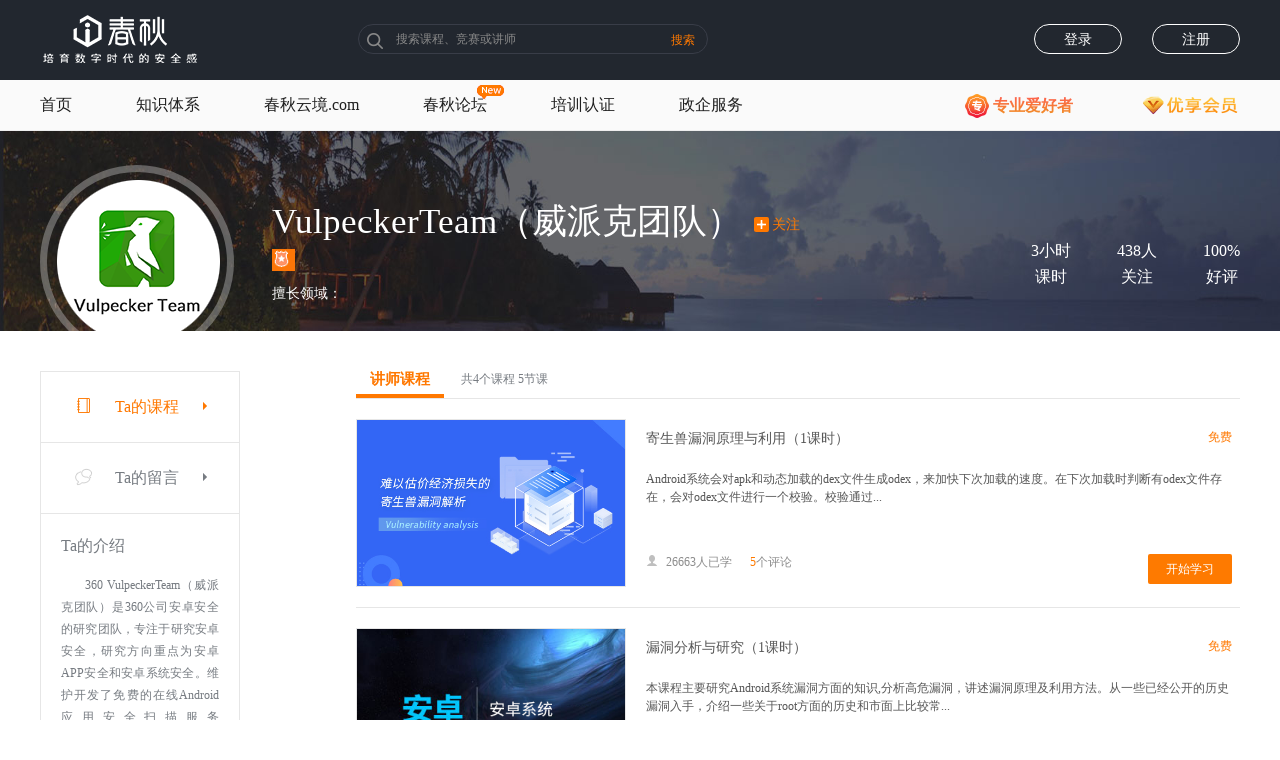

--- FILE ---
content_type: text/html;charset=UTF-8
request_url: https://www.ichunqiu.com/teacher/511455
body_size: 8087
content:
<!DOCTYPE html>
<html>
<head>
			<title>VulpeckerTeam（威派克团队）的课程中心_i春秋</title>
				<meta name="description" content="i春秋(ichunqiu.com)是专业的信息安全在线教育品牌, 致力于培育数字时代的安全感。网站包括最新的网络安全视频课程和最先进的信息安全技术，为网络安全培训课程提供一个贴近实际环境的安全实验平台。爱春秋，更安全！”。">
				<meta name="keywords" content="i春秋,爱春秋,ichunqiu,网络安全,信息安全,网络安全培训,信息安全培训,安全在线教育,安全培训课程, 网络安全视频 ">
		<meta http-equiv="X-UA-Compatible" content="IE=edge,chrome=1"/>
	<link rel="shortcut icon" href="https://static2.ichunqiu.com/icq/resources/images/favicon.ico" />
	<link rel="stylesheet" type="text/css" href="https://static2.ichunqiu.com/icq/resources/css/teacher/teacher.css?v=30ecc1006c3f9dd4d21ec6758e7442c9">
</head>
<body>
	<!-- 插件css -->
<link rel="stylesheet" type="text/css" href="https://static2.ichunqiu.com/icq/resources/css/plugin/bootstrap.min.css?v=4cd0c71d98" />
<link rel="stylesheet" type="text/css" href="https://static2.ichunqiu.com/icq/resources/css/plugin/jquery.mCustomScrollbar.min.css" />
<!-- 公共css -->
<link rel="stylesheet" type="text/css" href="https://static2.ichunqiu.com/icq/resources/css/common/component.css?v="/>
<!-- 头部css -->
<link rel="stylesheet" type="text/css" href="https://static2.ichunqiu.com/icq/resources/css/base/header.css?v=20231128"/>
<!--企安殿4.0新用户登陆css-->
<link rel="stylesheet" type="text/css" href="https://static2.ichunqiu.com/icq/resources/css/company/qad/qadfyd.css"/>
<!--用户体系小I-->
<link rel="stylesheet" type="text/css" href="https://static2.ichunqiu.com/icq/resources/css/IRD/IRD-i.css?v=257536ff0d"/>
<link rel="stylesheet" type="text/css" href="https://static2.ichunqiu.com/icq/resources/css/IRD/robot.css?v=f839c5d66db2fdb9767dabbd285aa1c5"/>


<!--检测用户是否禁用cookie-->
<div class="checkIsCookie">
    <p>未开启cookie无法登录使用i春秋的完整服务，请设置开启浏览器cookie</p>
    <a href="javascript:;" class="checkIsCookieClose"></a>
</div>

<!-- 头部 -->
<div class="header-wrap J_header-wrap">
    <div class="header">
        <div class="header_logo">
                            <a href="https://www.ichunqiu.com/"><img src="https://static2.ichunqiu.com/icq/resources/images/template/logo.png?v=2.0" alt=""></a>
                 
        </div>
        <div class="header_search clearfix">
            <div class="header_search_icon"></div>
            <div class="header_hotsearch J_header_hotsearch">
            
            </div>
            <input type="text" class="header_search_input" id="header_search_input" placeholder="搜索课程、竞赛或讲师">
            <div class="header_seacrch_btn J_header_seacrch_btn">搜索</div>
        </div>
        <!-- 如果不是企安殿或者培训认证助教则不显示这个模块 -->
        <div class="header_entry">
            <a id="qad">进入春秋云实企安殿</a>
            <a id="train_back">进入助教后台</a>
        </div>

                <!-- 登录前 -->
        <div class="header_unlogin clearfix">
            <a class="header_login" id="header_login" href="https://user.ichunqiu.com/login/sign?type=0">登录</a>
            <a class="header_register" href="https://user.ichunqiu.com/login/sign?type=1">注册</a>
        </div>
            </div>
</div>
<!-- tab -->
<div class="cnav_wrap">
    <div class="cnav clear">
        <ul class="cnav_left clear J_nav_left">
            <li data-val="0">
                <div class="nav-first"><a href="https://www.ichunqiu.com/">首页</a></div>
            </li>
            <li data-val="1">
                <div class="nav-first"><a href="https://www.ichunqiu.com/courses">知识体系</a></div>
                <!-- <div class="nav-second">
                    <ul>
                        <li  data-val="1"><a href="https://www.ichunqiu.com/courses">课程库</a></li>
                        <li  data-val="14"><a href="https://www.ichunqiu.com/experiment">实验中心</a></li>
                        <li  data-val="3"><a href="https://www.ichunqiu.com/competition">CTF大本营</a></li>
                        <li  data-val="9"><a href="https://www.ichunqiu.com/train">培训认证</a></li>
                        <li  data-val="7"><a href="https://bbs.ichunqiu.com/?from=xueyuan" target="_blank">社区</a></li>
                    </ul>
                </div> -->
            </li>
            
            <!-- <li>
                <div class="nav-first">高校服务</div>
                <div class="nav-second">
                    <ul>
                        <li  data-val="11"><a href="https://www.ichunqiu.com/xuetang">春秋学堂</a></li>
                        <li  data-val="18"><a href="https://www.ichunqiu.com/xietongyuren">协同育人</a></li>
                    </ul>
                </div>
            </li> -->
             <!-- <li>
                <div class="nav-first">赛事服务</div>
                <div class="nav-second">
                    <ul>
                        <li  data-val="20"><a href="https://www.ichunqiu.com/competition/all">参加比赛</a></li>
						<li  data-val="19"><a href="https://www.ichunqiu.com/ctfdiy">承办比赛</a></li>
                    </ul>
                </div>
            </li> -->
            <li data-val="7">
                <div class="nav-first"><a href="https://yunjing.ichunqiu.com/" target="_blank">春秋云境.com</a></div>
            </li> 
            <li data-val="7">
                <img src="https://static2.ichunqiu.com/icq/resources/images/common/new_whitebgd.gif" alt="" style="position: absolute;top:5px;right:-17px;" />
                <div class="nav-first"><a href="https://bbs.ichunqiu.com/?from=xueyuan" target="_blank">春秋论坛</a></div>
            </li>
            <li data-val="9">
                <div class="nav-first"><a href="https://www.ichunqiu.com/train">培训认证</a></div>
            </li>
            <li>
                <div class="nav-first new">政企服务</div>
                <div class="nav-second">
                    <ul>
                    <a class="new" style="width:138px;height:6px;display:block;position: relative;top:-33px;"></a>
                        <li data-val="4"><a href="https://www.ichunqiu.com/study">春秋云实企安殿</a></li>
                        <li  data-val="10"><a href="https://safety.ichunqiu.com/" target="_blank">安全意识</a></li>
                        <li  data-val="8"><a href="https://www.ichunqiu.com/cqyc">春秋云测</a></li>
                        <!-- <li  data-val="3"><a href="https://www.ichunqiu.com/competition">CTF大本营</a></li> -->
                        <li  data-val="19"><a href="https://www.ichunqiu.com/competition/apply">网安竞赛服务</a></li>
                        <!-- <li  data-val="16"><a href="https://user.ichunqiu.com/cisp"  target="_blank">CISP平台</a></li> -->
                    </ul>
                </div>
            </li>
        </ul>
        <div class="cnav_right clear">
            <!-- <a href="https://www.ichunqiu.com/timeline" class="nav_time"></a> -->
            <a href="https://www.ichunqiu.com/mysterious" class="nav_time">
                <img src="https://static2.ichunqiu.com/icq/resources/images/template/zyahz.png" alt="">
                <span>专业爱好者</span>
            </a>
            <a href="https://www.ichunqiu.com/member/index" class="nav_vip" target="_blank" style="margin-left: 60px"></a>
            <a href="https://www.ichunqiu.com/default/apppys" class="nav_appdown" style="display:none;">
                <div>App下载</div>
                <img src="https://static2.ichunqiu.com/icq/resources/images/template/downcode.png" alt="">
            </a>
        </div>
    </div>
</div>

<!-- 公共的侧边栏首页不引用这个这边栏 -->
<div class="csidebar J_csidebar right-nav-box" id="csidebar">
    <ul>
        <li class="csidebar_first">
            <div class="csidebar_concat">咨询电话</div>
            <div class="csidebar_content">
                <img src="https://static2.ichunqiu.com/icq/resources/images/template/concat_20250714.png" alt="">
            </div>
        </li>
        <li>
            <div class="csidebar_concat">
                <a href="tencent://message/?uin=2097706690&amp;Site=i春秋&amp;Menu=yes">在线客服</a>
            </div>
            <div class="csidebar_content" style="left:-184px;top:-23px">
                <img src="https://static2.ichunqiu.com/icq/resources/images/template/qqme_20250714.png" alt="">
            </div>
        </li>
        <li style="display:none;">
            <div class="csidebar_concat">App下载</div>
            <div class="csidebar_content">
                <img src="https://static2.ichunqiu.com/icq/resources/images/template/appdown.png" alt="">
            </div>
        </li>
        <li>
            <div class="csidebar_concat">关注微信</div>
            <div class="csidebar_content">
                <img src="https://static2.ichunqiu.com/icq/resources/images/template/wxcode.png" alt="">
            </div>
        </li>
        <li>
            <div class="csidebar_concat">关注微博</div>
            <div class="csidebar_content">
                <img src="https://static2.ichunqiu.com/icq/resources/images/template/weibocode.png" alt="">
            </div>
        </li>
        <li id="J_csidebar_top">
            <div class="csidebar_concat"> 返回顶部</div>
        </li>
    </ul>
</div>
<div class="firstloginlog J_firstloginlog">
    <div class="firstloginlog_wrap">
         <div class="firstloginlog_qad J_firstloginlog_qad">
            <img src="https://static2.ichunqiu.com/icq/resources/images/template/log_qad.png" alt="">
            <img class="firstloginlog_close J_firstloginlog_close" src="https://static2.ichunqiu.com/icq/resources/images/template/log_close.png" alt="">
        </div>
        <div class="firstloginlog_train J_firstloginlog_train">
            <img src="https://static2.ichunqiu.com/icq/resources/images/template/log_train.png" alt="">
            <img class="firstloginlog_close J_firstloginlog_close" src="https://static2.ichunqiu.com/icq/resources/images/template/log_close.png" alt="">
        </div>
    </div>
</div>
<script>
    var is_major = '0';
    var nick_name = 'i春秋用户';
</script>	<div class="personal-bg">
		<div class="personal-information-box">
			<div class="teacher-pic">
				<img class="css3PIE" src="https://static2.ichunqiu.com/icq/resources/fileupload/teacher/511455.png" alt="VulpeckerTeam（威派克团队）">
				
							</div>
			<div class="teacher-name-box">
				<p>VulpeckerTeam（威派克团队）											<span class="colororange" data-flag="0" data-producer="511455" data-status="0"><i class="ficon care css3PIE"></i>关注</span>
									</p>
															<span class="ptile" title=" "><em></em> </span>
													<p>擅长领域： </p>
			</div>
			<div class="teacher-course">
				<div>
					<p>3小时</p>
					<p>课时</p>
				</div>
				<div>
					<p>438人</p>
					<p>关注</p>
				</div>
				<div>
					<p>100%</p>
					<p>好评</p>
				</div>
			</div>
		</div>
	</div>
	<div class="main">
		<ul class="left-box">
			<li class="left-nav active borno"><span class="icon tacourse"></span>Ta的课程<span class="arrows"></span></li>
			<!-- jira2536 -->
			<a href="https://www.ichunqiu.com/newRelease/Message/511455"><li class="left-nav borno"><span class="icon tamsg"></span>Ta的留言<span class="arrows"></span></li></a>
						<li class="tadescript">Ta的介绍<p>360 VulpeckerTeam（威派克团队）是360公司安卓安全的研究团队，专注于研究安卓安全，研究方向重点为安卓APP安全和安卓系统安全。维护开发了免费的在线Android应用安全扫描服务 appscan.360.cn ,为众多移动应用开发者提供了免费的app安全漏洞扫描服务；发现了安卓通用型拒绝服务漏洞，影响市面上几乎所有的安卓产品，该通用型本地拒绝服务可以造成大面积的app拒绝服务； 发现了安卓APP新型通用安全漏洞“寄生兽”，安卓系统下包括支付宝、高德、微信等超过千万个APP都可能存在这一漏洞。在kcon安全大会发表演讲，公开了多款手机浏览器的远程溢出漏洞和众多流行手机应用的远程攻击漏洞研究成果。</p></li>
		</ul>
		<div class="right-box right-con-box">
			<div class="crumbs">
				<span class="identification">讲师课程</span>
				<span>共4个课程&nbsp;5节课</span>
			</div>
			<ul>
															<li>
							<div class="course-img" data-yenjoy="lesson">
																	<a href="https://www.ichunqiu.com/course/53953" target="_blank"><img src="https://static2.ichunqiu.com/icq/resources/fileupload/course/1652854159145.jpg" alt="寄生兽漏洞原理与利用"></a>
															</div>
							<div class="course-msg">
																	<p><a href="https://www.ichunqiu.com/course/53953" target="_blank" title="寄生兽漏洞原理与利用">寄生兽漏洞原理与利用（1课时）</a><span>免费</span></p>
																									<p title="Android系统会对apk和动态加载的dex文件生成odex，来加快下次加载的速度。在下次加载时判断有odex文件存在，会对odex文件进行一个校验。校验通过后加载odex，不通过则重新加载apk的dex文件并生成odex。寄生兽漏洞是由于Android系统在对odex文件校验时使用了弱校验，可以被绕过，导致加载一个伪造的odex文件。本课程主要讲解寄生兽漏洞原理，以及利用方式以及防范措施。">Android系统会对apk和动态加载的dex文件生成odex，来加快下次加载的速度。在下次加载时判断有odex文件存在，会对odex文件进行一个校验。校验通过...</p>
																									<div><em></em>26663人已学<span class="pl-num"><span>5</span>个评论</span><a href="https://www.ichunqiu.com/course/53953" target="_blank"><span class="study-btn">开始学习</span></a></div>
															</div>
						</li>
											<li>
							<div class="course-img" data-yenjoy="lesson">
																	<a href="https://www.ichunqiu.com/course/53947" target="_blank"><img src="https://static2.ichunqiu.com/icq/resources/fileupload/course/1609311011477.jpg" alt="漏洞分析与研究"></a>
															</div>
							<div class="course-msg">
																	<p><a href="https://www.ichunqiu.com/course/53947" target="_blank" title="漏洞分析与研究">漏洞分析与研究（1课时）</a><span>免费</span></p>
																									<p title="本课程主要研究Android系统漏洞方面的知识,分析高危漏洞，讲述漏洞原理及利用方法。从一些已经公开的历史漏洞入手，介绍一些关于root方面的历史和市面上比较常见的root方法以及漏洞出现的原因，还有对于root提权的思路与方法。之后开始从系统源码的角度分析漏洞，并且举出一个实际的例子来深入理解它，最后编写出PoC来验证漏洞。">本课程主要研究Android系统漏洞方面的知识,分析高危漏洞，讲述漏洞原理及利用方法。从一些已经公开的历史漏洞入手，介绍一些关于root方面的历史和市面上比较常...</p>
																									<div><em></em>33487人已学<span class="pl-num"><span>16</span>个评论</span><a href="https://www.ichunqiu.com/course/53947" target="_blank"><span class="study-btn">开始学习</span></a></div>
															</div>
						</li>
											<li>
							<div class="course-img" data-yenjoy="lesson">
																	<a href="https://www.ichunqiu.com/course/53935" target="_blank"><img src="https://static2.ichunqiu.com/icq/resources/fileupload/002/53935.jpg" alt="移动app安全事故-虫洞漏洞挖掘实战"></a>
															</div>
							<div class="course-msg">
																	<p><a href="https://www.ichunqiu.com/course/53935" target="_blank" title="移动app安全事故-虫洞漏洞挖掘实战">移动app安全事故-虫洞漏洞挖掘实战（2课时）</a><span>免费</span></p>
																									<p title="虫洞系列漏洞挖掘主要以Android通用型漏洞中危害非常严重的由端口开放引起的远程安全攻击为研究对象，通过现有的技术手段对其分析，总结出常见的虫洞漏洞表现形式、挖掘方法、利用手段以及漏洞的安全危害，进而制定出相应的安全防护方法，从而从防御的角度去思考进而保护产品。希望本系列的课程能够起到科普作用，让大家打消对虫洞漏洞的恐惧感，使得每一位学员都可以成为在虫洞漏洞挖掘方面的专家，对各种类型的虫洞漏洞挖掘利用都能充分的掌握。">虫洞系列漏洞挖掘主要以Android通用型漏洞中危害非常严重的由端口开放引起的远程安全攻击为研究对象，通过现有的技术手段对其分析，总结出常见的虫洞漏洞表现形式、...</p>
																									<div><em></em>53589人已学<span class="pl-num"><span>10</span>个评论</span><a href="https://www.ichunqiu.com/course/53935" target="_blank"><span class="study-btn">开始学习</span></a></div>
															</div>
						</li>
											<li>
							<div class="course-img" data-yenjoy="lesson">
																	<a href="https://www.ichunqiu.com/course/53941" target="_blank"><img src="https://static2.ichunqiu.com/icq/resources/fileupload/002/53941.jpg" alt="常见厂商加固和脱壳方法研究"></a>
															</div>
							<div class="course-msg">
																	<p><a href="https://www.ichunqiu.com/course/53941" target="_blank" title="常见厂商加固和脱壳方法研究">常见厂商加固和脱壳方法研究（1课时）</a><span>免费</span></p>
																									<p title="Android开发者常常面临的问题就是防破解、防二次打包。现有一线逆向工程师深度分析解剖ARM逆向与SO调试那些事儿。本节课程主要研究ANDROID端的apk应用的加固防护与脱壳攻击手法，分析当前主流的加固特点以及脱壳手段，带领大家进入移动攻防的世界。课程最后采用IDA手动脱壳的方式，进行脱壳演示。">Android开发者常常面临的问题就是防破解、防二次打包。现有一线逆向工程师深度分析解剖ARM逆向与SO调试那些事儿。本节课程主要研究ANDROID端的apk应...</p>
																									<div><em></em>61508人已学<span class="pl-num"><span>49</span>个评论</span><a href="https://www.ichunqiu.com/course/53941" target="_blank"><span class="study-btn">开始学习</span></a></div>
															</div>
						</li>
												</ul>
			<input type="hidden" name="dataTotal" value="4" class="dataTotal">
			<input type="hidden" name="pageSize" value="5" class="pageSize">
			<input type="hidden" name="p" value="1" class="pageIndex1">
						<div id="page" style="text-align: center;margin-top:30px;margin-bottom:30px;">
				<ul class="paginorange" style="margin: 10px 0px;">
				</ul>
			</div>
					</div>
	</div>
	<input type="hidden" id="headeract" value="6">
	<input type="hidden" name="t" value="511455" class="t">
	<link rel="stylesheet" href="https://static2.ichunqiu.com/icq/resources/css/common/footer.css?v=20231221" type="text/css">
<link rel="stylesheet" href="https://static2.ichunqiu.com/icq/resources/css/common/loginReg.css?v=3b2ec30d27" type="text/css">

<div class="footer">
    <div class="footerTop">
        <a href="javascript:;" class="weibo">
            <div class="weibo_box"></div>
        </a>
        <a href="javascript:;" class="weixin">
            <div class="weixin_box"></div>
        </a>
        <a href="javascript:;" class="douyin">
            <div class="douyin_box"></div>
        </a>
    </div>
    <div class="footercenWrap">
        <div class="footercen">
            <a href="https://www.ichunqiu.com/default/introduce" target="_blank">了解i春秋</a>
            <!-- <a href="https://app.mokahr.com/apply/integritytech/40314" target="_blank">加入i春秋</a>
            <a href="https://www.ichunqiu.com/recruit" target="_blank">讲师招募</a> -->
            <a href="https://www.ichunqiu.com/xietongyuren" target="_blank">协同育人</a>
            <!-- <a href="https://www.ichunqiu.com/gaoxiaohezuo" target="_blank">高校合作</a> -->
            <a href="javascript:void(0)" class="gaoxiaohezuo">高校合作</a>
            <!-- <a href="https://www.ichunqiu.com/timeline" target="_blank">活动时光机</a> -->
            <a href="https://www.ichunqiu.com/default/help" target="_blank">帮助中心</a>
            <a href="https://www.ichunqiu.com/default/disclaimer?name=users" target="_blank">用户协议</a>
            <span>客服电话：400 8818 293</span>
            <!-- <span>客服QQ：2097706690</span> -->
        </div>
    </div>
    <p style="line-height: normal;padding-top: 20px;padding-bottom: 5px;">
        <span>版权所有</span>
        <span>北京五一嘉峪科技有限公司</span>
    </p>
    <p style="line-height: normal; border: none;padding-bottom: 5px;">
        <span style="margin: 0;">地址:</span>
        <span>北京市海淀区丰豪东路9号院6号楼永信至诚</span>
    </p>
    <p style="border: none;line-height: normal;">
        <span>京ICP证150695号</span>
        <a target="_blank" style=" display: inline-block; color: #97989c;" href="https://beian.miit.gov.cn/">京ICP备15029557号-1</a>
        <span>京ICP备15029557号</span>
        <span>京网文（2018）11175-1016号</span>
        <a target="_blank" href="http://www.beian.gov.cn/portal/registerSystemInfo?recordcode=11010802027748" style=" display: inline-block; color: #97989c;">
        	<span style="background: url('https://static2.ichunqiu.com/icq/resources/images/common/kr.png') no-repeat left center; padding-left:30px; display:inline-block;">京公网安备11010802027748号</span>
    	</a>
        <span>（京）字第08313号</span>
    </p>
</div>
<div id="loginReg"></div>
<div style="display: none;">
    <!--友盟统计代码-->
    <script src="https://s13.cnzz.com/z_stat.php?id=1262179648&web_id=1262179648" language="JavaScript"></script>
</div>
<script>
	var source_id = 0;	
    var base_url = 'https://www.ichunqiu.com/';
    var resource_url = 'https://static2.ichunqiu.com/icq/';
    var exam_url = 'https://www.ichunqiu.com/';
    var user_site_url = 'https://user.ichunqiu.com/';
    var bbs_site_url = 'https://bbs.ichunqiu.com/';
    var qad_url = "https://www.ichunqiu.com/https://study.ichunqiu.com/";
    var uid = '';
    var special = '&,%,>,<';
    var ut = '';
    var yzmShow = '';
    var is_major = '0';
    var nick_name = 'i春秋用户';

    //用户体系
    var business_usersystem = '2';
    var ws_server = 'wss://msg.ichunqiu.com';
    var userHead = 'https://static2.ichunqiu.com/icq/resources/upload/images/DefaultUserIcon.png'
    var username = 'i春秋用户';
    document.domain = 'ichunqiu.com';
</script>
<!-- 插件 js -->
<script language="JavaScript" type="text/javascript"
        src="https://static2.ichunqiu.com/icq/resources/js/plugin/jquery.js"></script>
<script language="JavaScript" type="text/javascript"
        src="https://static2.ichunqiu.com/icq/resources/js/plugin/jQuery.ajax.js?v=ea171ecb14"></script>
<script type="text/javascript" src="https://static2.ichunqiu.com/icq/resources/js/plugin/bootstrap.min.js"></script>

<script src="https://static2.ichunqiu.com/icq/resources/js/plugin/jquery.validate.min.js"></script>
<script type="text/javascript"
        src="https://static2.ichunqiu.com/icq/resources/js/plugin/jquery.mCustomScrollbar.concat.min.js"></script>
<script src="https://static2.ichunqiu.com/icq/resources/js/plugin/vue/vue2.6.js"></script>
<script src="https://static2.ichunqiu.com/icq/resources/js/plugin/element-ui.js"></script>
<!-- 插件 加密js -->
<script type="text/javascript" src="https://static2.ichunqiu.com/icq/resources/js/plugin/mix.js"></script>
<!-- 插件 小i导航泉币商城兑换填写收件地址 -->        
<script language="JavaScript" type="text/javascript" src="https://static2.ichunqiu.com/icq/resources/js/home/area.js"></script>
<!-- svg 头部导航相关svg -->
<script type="text/javascript" src="https://static2.ichunqiu.com/icq/resources/js/common/svg_in.js?v=20181105zy"></script>
<!-- 公共js -->
<script type="text/javascript" src="https://static2.ichunqiu.com/icq/resources/js/common/component.js?v=rt2eadcda"></script>
<!-- 注册登录 -->
<script src="https://static2.ichunqiu.com/icq/resources/js/common/loginReg.js?v=20231128"></script>
<!-- 头部js -->
<script src="https://static2.ichunqiu.com/icq/resources/js/base/header.js?v=2ce8a8dff9"></script>
<!-- 独立功能 优享会员标识(课程/会员) -->
<script type="text/javascript" src="https://static2.ichunqiu.com/icq/resources/js/common/yenjoy.js?v=0c2f362fd425fbeef707eadd88e1a6bd"></script>
<!-- 用户体系小I -->
<script type="text/javascript" src="https://static2.ichunqiu.com/icq/resources/js/common/exp1.js?v=7b12025408"></script>
<!-- <script type="text/javascript" src="https://static2.ichunqiu.com/icq/resources/js/IRD/IRD-i.js?v=a02f6551ac"></script>
<script type="text/javascript" src="https://static2.ichunqiu.com/icq/resources/js/IRD/robot.js?v=a02f6551ab"></script> -->
<script type="text/javascript" src="https://static2.ichunqiu.com/icq/resources/js/IRD/robot_1.js?v=a02f6551ab"></script>
<!--企安殿4.0新用户登陆js-->
<script src="https://static2.ichunqiu.com/icq/resources/js/company/qad/qadfyd.js"></script>
<!--百度统计-->
<script>
    var _hmt = _hmt || [];
    (function () {
        var hm = document.createElement("script");
        hm.src = "https://hm.baidu.com/hm.js?2d0601bd28de7d49818249cf35d95943";
        var s = document.getElementsByTagName("script")[0];
        s.parentNode.insertBefore(hm, s);
    })();
</script>
<!--百度自动推送代码-->
<script>

(function(){
	if(window.location.host == "www.ichunqiu.com"){
		var bp = document.createElement('script');

	    var curProtocol = window.location.protocol.split(':')[0];
	
	    if (curProtocol === 'https') {
	
	        bp.src = 'https://zz.bdstatic.com/linksubmit/push.js';        
	
	    }
	
	    else {
	
	        bp.src = 'http://push.zhanzhang.baidu.com/push.js';
	
	    }
	
	    var s = document.getElementsByTagName("script")[0];
	
	    s.parentNode.insertBefore(bp, s);

	}
})();

</script></body>
</html>
<script type="text/javascript" src="https://static2.ichunqiu.com/icq/resources/js/teacher/teacher.js?v=201812101730"></script>

--- FILE ---
content_type: text/html;charset=UTF-8
request_url: https://www.ichunqiu.com/MemberCtl/ajaxCheckMemberCourse
body_size: 282
content:
{"status":1,"msg":"success","data":[{"course_id":"53953","is_member_course":0},{"course_id":"53947","is_member_course":0},{"course_id":"53935","is_member_course":0},{"course_id":"53941","is_member_course":0}]}

--- FILE ---
content_type: text/html;charset=UTF-8
request_url: https://www.ichunqiu.com/train/Common/ajaxTrainUser
body_size: 266
content:
{"status":0,"message":"\u8bf7\u5148\u767b\u5f55","trainUserFirstLogin":0}

--- FILE ---
content_type: text/css; charset=utf-8
request_url: https://static2.ichunqiu.com/icq/resources/css/teacher/teacher.css?v=30ecc1006c3f9dd4d21ec6758e7442c9
body_size: 2065
content:
body{font-family:"Microsoft Yahei","Hiragino Sans GB",Helvetica,"Helvetica Neue","微软雅黑",Tahoma,Arial,sans-serif}.personal-bg{width:100%;min-width:1200px;height:200px;background:url(../../images/teacher/personal-bg.jpg) 50% no-repeat;background-size:100% 100%}.icon{background:url(../../images/teacher/teacher-sprite.png) no-repeat}.personal-information-box{width:1200px;margin:0 auto}.personal-information-box .teacher-pic{width:194px;height:194px;border-radius:97px;float:left;border:7px solid rgba(255,255,255,.3);margin-top:34px;position:relative}.personal-information-box .teacher-pic img{width:180px;height:180px;border-radius:90px}.personal-information-box .teacher-pic .team-icn{width:39px;height:37px;background:url(../../images/teacher/team-icn.png) no-repeat;position:absolute;top:12px;right:-2px}.personal-information-box .teacher-name-box{float:left;margin-left:38px;margin-top:73px;color:#FFF}.personal-information-box .teacher-name-box p:first-child{font-size:35px;line-height:35px;margin-bottom:10px}.personal-information-box .teacher-name-box p:last-child{font-size:14px;line-height:14px}.personal-information-box .teacher-name-box span.ptile{display:inline-block;max-width:6em;height:22px;margin-bottom:10px;padding:0 .25em 0 .1em;line-height:22px;text-align:center;color:#FFF;background-color:#FC7607;white-space:nowrap;overflow:hidden;text-overflow:ellipsis}.personal-information-box .teacher-name-box span em{display:inline-block;width:18px;height:17px;vertical-align:middle;background:url(../../images/teacher/teacher-sprite.png) 0 -151px no-repeat;margin-top:-4px}.personal-information-box .teacher-course{height:42px;float:right;color:#FFF;font-size:16px;text-align:center;margin-top:112px}.personal-information-box .teacher-course div{float:left;margin-right:46px}.personal-information-box .teacher-course div:last-child{margin-right:0}.personal-information-box .teacher-course div p{line-height:16px}.personal-information-box .teacher-course div p:first-child{margin-bottom:10px}.main{width:1200px;margin:40px auto 0;overflow:hidden}.main .left-box{width:200px;float:left;margin-right:116px;margin-bottom:20px}.main .left-box a:hover{text-decoration:none}.main .left-box li{width:100%;min-height:70px;padding-left:32px;font-size:16px;color:#777C82;line-height:70px;border:1px solid #E6E6E6}.main .left-box .active,.main .left-box li:hover{color:#FF7800}.main .left-box li:hover .arrows{border-left:4px solid #FF7800;border-top:4px solid transparent;border-bottom:4px solid transparent}.main .left-box li .icon{display:inline-block;width:22px;height:22px;margin-bottom:-5px;margin-right:20px}.main .left-box .borno{border-bottom:none;cursor:pointer}.main .left-box .active .arrows,.main .left-box li .arrows{border-top:4px solid transparent;border-bottom:4px solid transparent}.main .left-box .tacourse{background-position:0 0}.main .left-box li.active .tacourse,.main .left-box li:hover .tacourse{background-position:0 -23px}.main .left-box .tamsg{background-position:0 -46px}.main .left-box li.active .tamsg,.main .left-box li:hover .tamsg{background-position:0 -69px}.main .left-box .tateam{background-position:0 -92px}.main .left-box li.active .tateam,.main .left-box li:hover .tateam{background-position:0 -115px}.main .left-box .active .arrows{border-left:4px solid #FF7800}.main .left-box li .arrows{display:inline-block;width:0;height:0;border-left:4px solid #777C82;margin-left:24px;vertical-align:middle;position:relative;bottom:2px}.main .left-box li.tadescript{padding:24px 20px;line-height:16px}.main .left-box .tadescript>p{margin:20px 0 0;line-height:22px;text-indent:2em;text-align:justify;font-size:12px;color:#777C82}.main .left-box li.tadescript:hover{color:#777C82}.main .right-box{width:884px;float:left}.main .right-box .crumbs{width:100%;height:28px;border-bottom:1px solid #E6E6E6}.main .right-box .crumbs span{font-size:12px;color:#777C82;display:inline-block;vertical-align:top}.main .right-box .crumbs .identification{display:inline-block;height:100%;font-size:15px;color:#FF7800;padding:0 14px;border-bottom:4px solid #FF7800;line-height:17px;font-weight:600;margin-right:13px}.main .right-box ul li{width:100%;padding:20px 0;border-bottom:1px solid #E6E6E6;overflow:hidden}.main .right-box ul li .course-img{width:270px;height:168px;float:left;border:1px solid #E6E6E6;margin-right:20px}.main .right-box ul li .course-img>a{display:block;overflow:hidden;height:100%}.main .right-box ul li .course-img img{width:270px;height:168px}.main .right-box ul li .course-msg{width:594px;height:168px;padding-right:8px;padding-top:12px;float:left}.main .right-box ul li .course-msg p:first-child{font-size:14px;color:#585858;line-height:14px;margin-bottom:20px}.main .right-box ul li .course-msg p a{color:#585858;display:inline-block;max-width:400px;line-height:16px;overflow:hidden;white-space:nowrap;text-overflow:ellipsis}.main .right-box ul li .course-msg p a:hover{color:#FE7A00}.main .right-box ul li .course-msg p span{display:inline-block;color:#FF7800;font-size:12px;float:right;line-height:12px}.main .right-box ul li .course-msg p:nth-child(2){font-size:12px;color:#585858;line-height:18px}.main .right-box ul li .course-msg div{width:100%;height:30px;margin-top:48px;line-height:12px;font-size:12px;color:#8E8E8E}.main .right-box ul li .course-msg div em{display:inline-block;width:12px;height:12px;background:url(../../images/teacher/teacher-sprite.png) 0 -137px no-repeat;margin-right:8px}.main .right-box ul li .course-msg div .pl-num{padding-left:18px}.main .right-box ul li .course-msg div .pl-num span{color:#FE7A00}.main .right-box ul li .course-msg div .study-btn{width:84px;height:30px;display:inline-block;float:right;background-color:#FE7A00;color:#FFF;text-align:center;border-radius:2px;line-height:30px;cursor:pointer}.paginat{display:inline-block;padding-left:0;margin:20px 0;border-radius:4px}.paginat>li{display:inline}.paginat>li>a,.paginat>li>span{position:relative;float:left;padding:6px 12px;margin-left:-1px;line-height:1.42857143;color:#428bca;text-decoration:none;background-color:#fff;border:1px solid #ddd}.paginat>li:first-child>a,.paginat>li:first-child>span{margin-left:0;border-top-left-radius:4px;border-bottom-left-radius:4px}.paginat>li:last-child>a,.paginat>li:last-child>span{border-top-right-radius:4px;border-bottom-right-radius:4px}.paginat>li>a:focus,.paginat>li>a:hover,.paginat>li>span:focus,.paginat>li>span:hover{color:#2a6496;background-color:#eee;border-color:#ddd}.paginat>.active>a,.paginat>.active>a:focus,.paginat>.active>a:hover,.paginat>.active>span,.paginat>.active>span:focus,.paginat>.active>span:hover{z-index:2;color:#fff;cursor:default;background-color:#428bca;border-color:#428bca}.paginat>.disabled>a,.paginat>.disabled>a:focus,.paginat>.disabled>a:hover,.paginat>.disabled>span,.paginat>.disabled>span:focus,.paginat>.disabled>span:hover{color:#777;cursor:not-allowed;background-color:#fff;border-color:#ddd}.paginat-lg>li>a,.paginat-lg>li>span{padding:10px 16px;font-size:18px}.paginat-lg>li:first-child>a,.paginat-lg>li:first-child>span{border-top-left-radius:6px;border-bottom-left-radius:6px}.paginat-lg>li:last-child>a,.paginat-lg>li:last-child>span{border-top-right-radius:6px;border-bottom-right-radius:6px}.paginat-sm>li>a,.paginat-sm>li>span{padding:5px 10px;font-size:12px}.paginat-sm>li:first-child>a,.paginat-sm>li:first-child>span{border-top-left-radius:3px;border-bottom-left-radius:3px}.paginat-sm>li:last-child>a,.paginat-sm>li:last-child>span{border-top-right-radius:3px;border-bottom-right-radius:3px}.cmtText .cmt-brick{height:100%;line-height:120px;padding:0}i.care,i.caring{width:15px;height:15px;border-radius:2px}.cmtText .cmt-brick a{color:#FE7800}.cmtAnonymous input{position:relative;top:3px}.personal-bg .colororange{font-size:14px;vertical-align:middle;cursor:pointer;padding:0 .2em;line-height:14px}i.care{background-color:#ff7800;background-position:0 -77px;vertical-align:sub}i.caring{background-color:#34c94a;background-position:0 -63px}

--- FILE ---
content_type: text/css; charset=utf-8
request_url: https://static2.ichunqiu.com/icq/resources/css/common/footer.css?v=20231221
body_size: 895
content:
@charset "utf-8";.footer,body{min-width:1220px}html{height:100%}body{position:relative;height:auto;min-height:100vh;padding-bottom:240px}.footer{position:absolute;bottom:0;overflow:hidden;width:100%;height:240px;background-color:#2c2f34}.footer a{text-decoration:none}.footer>.footercenWrap{width:100%;min-width:1200px;border-bottom:1px solid #4d515a}.footer>.footercenWrap>.footercen{width:1200px;margin:0 auto 20px;font-size:0;text-align:center}.footer>.footerTop{height:35px;line-height:35px;width:1200px;text-align:center;margin:26px auto}.footerTop>a{display:inline-block;width:35px;height:35px;position:relative;z-index:10}.douyin_box,.weibo_box,.weixin_box{width:212px;height:212px;position:absolute;top:36px;display:none;z-index:1}.footerTop>a.weibo{background:url(../../images/common/wbIcon.png) no-repeat;background-size:cover;margin-right:16px}.footerTop>a.weixin{background:url(../../images/common/wxIcon.png) no-repeat;background-size:cover;margin-right:16px}.footerTop>a.douyin{background:url(../../images/common/dyIcon.png) no-repeat;background-size:cover}.weibo_box{left:-82px;background:url(../../images/common/wbCode.png?v=1) 0 -30px no-repeat}.weixin_box{left:-82px;background:url(../../images/common/wxCode.png?v=1) 0 -30px no-repeat}.douyin_box{left:-78px;background:url(../../images/common/dyCode.png?v=1) 0 -21px no-repeat}.footerTop>a.douyin:hover .douyin_box,.footerTop>a.weibo:hover .weibo_box,.footerTop>a.weixin:hover .weixin_box{display:block}.footercen>a,.footercen>span{display:inline-block;font-size:14px}.footercen>a{color:#fff;margin-right:36px}.footercen>a:hover{color:#ff7800}.footercen>span{color:#fff}.footer>p{margin:auto;width:1070px;text-align:center;line-height:68px;color:#97989c;font-size:14px}.footer>p>span{margin:0 .5em;font-size:14px}.footerbox .footerconbox .footercon{width:1063px;height:176px;margin-left:25px;overflow:hidden}.footerbox .footerconbox .footercon .conbox1{height:176px;float:left}.footerbox .footerconbox .footercon .conbox2{height:176px;float:left;margin-left:114px}.footerbox .footerconbox .footercon .conbox3{height:176px;float:left;margin-left:97px}.footerbox .footerconbox .footercon .conbox3 a:hover{text-decoration:none}.footerbox .footerconbox .footercon .conbox4{height:176px;float:left;margin-left:84px}.footerbox .footerconbox .footercon .contit{height:18px;line-height:18px;font-size:18px;color:#F8B52D;margin-bottom:22px;text-align:left}.footerbox .footerconbox .footercon .contit .ptjs,.footerbox .footerconbox .footercon .contit .qq{color:#F8B52D;text-decoration:none}.footerbox .footerconbox .footercon .conpice{height:16px;line-height:16px;font-size:16px;color:#858585;margin-bottom:24px;text-align:left}.footerbox .footerconbox .footercon .conpice a{text-decoration:none;color:#858585}.footerbox .footerconbox .footercon .conpicelit{height:16px;line-height:16px;font-size:14px;color:#858585;margin-bottom:16px;text-align:left}.footerbox .footerconbox .footercon .ewmpic{width:124px;height:124px;background:url(../../images/common/ewm_03.png) no-repeat;float:left;margin-left:48px}.footerbox .footerconbox .deepmsgbox{width:1100px;height:42px;margin:75px auto 0;font-size:14px;text-align:center;color:#D8D8D8}.footerbox .footerconbox .deepmsgbox .deepbox{margin-bottom:17px}

--- FILE ---
content_type: application/javascript
request_url: https://static2.ichunqiu.com/icq/resources/js/teacher/teacher.js?v=201812101730
body_size: 1017
content:
var flag = true;
function changeNo(a) {
	if (!/^[1-9]*[1-9][0-9]*$/.test(a)) return FailureDialog("页码只能是数字！"), !1;
	$(".pageIndex1").val(a);
	var e = $(".t").val();
	window.location.href = base_url + "teacher/" + e + "/" + a
}
$(function() {
	var a = parseInt($(".dataTotal").val()),
		e = parseInt($(".pageIndex1").val()),
		t = parseInt($(".pageSize").val()),
		n = 1;
	if (a > t) {
		var r = parseInt(a / t);
		n = a / t - r > 0 ? r + 1 : r
	}
	orgpageInit("changeNo", "#page .paginorange", n, e), $(document).ready(function() {
		var a = $(".personal-bg"),
			e = null;
		a.find(".colororange").on("click", function(a) {
			if ("" == uid) regTag = 5, ShowLoginDialog();
			else {
				if (null != e && "pending" === e.state()) return !1;
				var t = $(this).parents("h5").find("a").eq(0).text(),
					n = ($(this).parents("h5").find("a").eq(0).attr("href"), $(this).attr("data-status")),
					r = $(this).attr("data-producer"),
					i = parseInt($(this).attr("data-flag")),
					o = 1 == n ? "newRelease/clear" : "newRelease/teacherfavorite",
					s = 1 == n ? 0 : 1,
					l = 1 == n ? "取消关注" : "关注",
					c = 1 == n ? "关注" : "已关注",
					d = 1 == n ? "care" : "caring";
					 if (!flag) {
                        return false;
                    }
                    flag = false;
				e = $.ajax({
					type: "post",
					url: base_url + o,
					data: {
						tid: r
					},
					dataType: "json",
					success: function(a) {
						if (a.result) {
							var e = parseInt($(".teacher-course").eq(i).find("div").eq(1).find("p").eq(0).html());
							e = 1 == n ? e - 1 : e + 1, $(".colororange").eq(i + 1).html("<i class='ficon " + d + " css3PIE'></i>" + c), $(".colororange").eq(i + 1).attr("data-status", s), $(".teacher-course").eq(i).find("div").eq(1).find("p").eq(0).html(e + "人"), SucceedDialog(l + "成功",function () {
								window.location.reload();
								 flag = true;
							})
							
						} else FailureDialog({
							content: a.msg + "！"
						},function () {
                             flag = true;
                        })
					},
					error: function(a) {
						FailureDialog({
							content: l + t + " 失败！"
						},function () {
                             flag = true;
                        })
					}
				})
			}
		})
	})
});